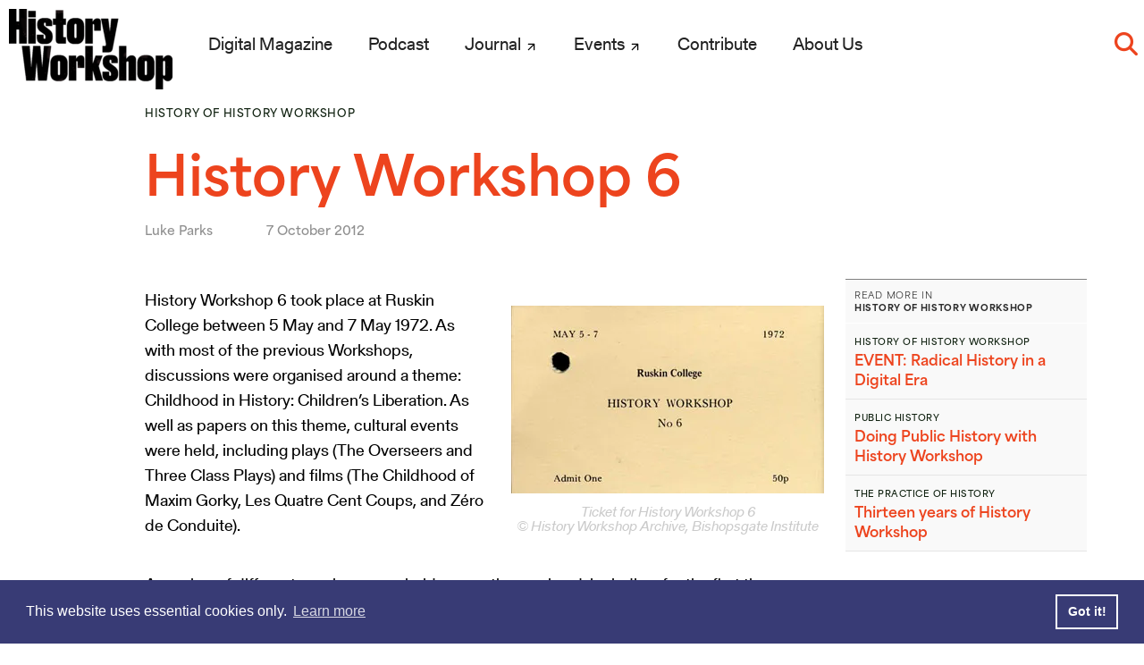

--- FILE ---
content_type: text/css
request_url: https://www.historyworkshop.org.uk/wp-content/themes/hwo-2022/style/hd.css
body_size: -34
content:
@font-face {
  font-family: 'HD';
  src: url('./fonts/HD.woff2') format('woff2'),
       url('./fonts/HD.woff') format('woff');
  font-weight:  700;
  font-style:   normal;
  font-stretch: normal;
}

@font-face {
  font-family: 'HD';
  src: url('./fonts/HD-Italic.woff2') format('woff2'),
       url('./fonts/HD-Italic.woff') format('woff');
  font-weight:  700;
  font-style:   italic;
  font-stretch: normal;
}

--- FILE ---
content_type: image/svg+xml
request_url: https://www.historyworkshop.org.uk/wp-content/themes/hwo-2022/style/assets/arrow.svg
body_size: 162
content:
<svg xmlns="http://www.w3.org/2000/svg" width="24px" height="24px" viewBox="0 0 24 24" enable-background="new 0 0 24 24"><path d="M17,6H7C6.4,6,6,6.4,6,7s0.4,1,1,1h7.6l-8.3,8.3c-0.4,0.4-0.4,1,0,1.4c0.4,0.4,1,0.4,1.4,0L16,9.4V17c0,0.6,0.4,1,1,1s1-0.4,1-1V7C18,6.4,17.6,6,17,6z"/></svg>